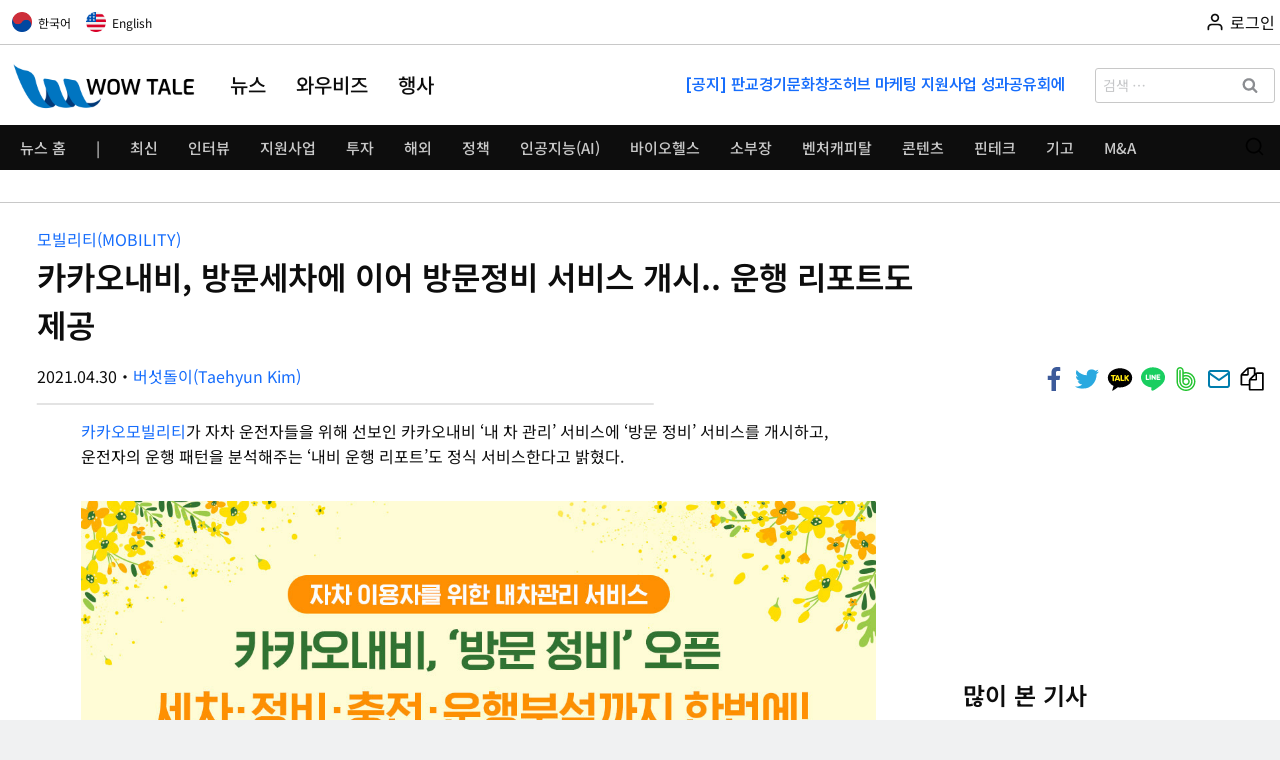

--- FILE ---
content_type: image/svg+xml
request_url: https://wowtale.net/wp-content/plugins/pavo-social-sharing/components/social-sharing/assets/icons/set6/facebook.svg
body_size: 42
content:
<?xml version="1.0" encoding="UTF-8" standalone="no"?><!DOCTYPE svg PUBLIC "-//W3C//DTD SVG 1.1//EN" "http://www.w3.org/Graphics/SVG/1.1/DTD/svg11.dtd"><svg width="100%" height="100%" viewBox="0 0 100 100" version="1.1" xmlns="http://www.w3.org/2000/svg" xmlns:xlink="http://www.w3.org/1999/xlink" xml:space="preserve" xmlns:serif="http://www.serif.com/" style="fill-rule:evenodd;clip-rule:evenodd;stroke-linejoin:round;stroke-miterlimit:2;"><rect x="0" y="0" width="100" height="100" style="fill:#fff;fill-opacity:0;"/><path d="M56.3,89.991l-0,-36.484l12.246,0l1.833,-14.218l-14.079,-0l-0,-9.078c-0,-4.116 1.143,-6.922 7.046,-6.922l7.529,-0.003l0,-12.717c-1.302,-0.173 -5.771,-0.56 -10.971,-0.56c-10.855,0 -18.287,6.626 -18.287,18.795l0,10.485l-12.278,0l0,14.219l12.278,-0l-0,36.483l14.683,-0Z" style="fill:#3c5a9a;fill-rule:nonzero;"/></svg>

--- FILE ---
content_type: image/svg+xml
request_url: https://wowtale.net/wp-content/plugins/pavo-social-sharing/components/social-sharing/assets/icons/set6/band.svg
body_size: 245
content:
<?xml version="1.0" encoding="UTF-8" standalone="no"?><!DOCTYPE svg PUBLIC "-//W3C//DTD SVG 1.1//EN" "http://www.w3.org/Graphics/SVG/1.1/DTD/svg11.dtd"><svg width="100%" height="100%" viewBox="0 0 100 100" version="1.1" xmlns="http://www.w3.org/2000/svg" xmlns:xlink="http://www.w3.org/1999/xlink" xml:space="preserve" xmlns:serif="http://www.serif.com/" style="fill-rule:evenodd;clip-rule:evenodd;stroke-linejoin:round;stroke-miterlimit:2;"><rect x="0" y="0" width="100" height="100" style="fill:#fff;fill-opacity:0;"/><path id="band" d="M42.171,58.429c-0,-4.294 3.481,-7.775 7.775,-7.775c4.292,-0 7.775,3.481 7.775,7.775c0,4.294 -3.483,7.774 -7.775,7.774c-4.294,-0 -7.775,-3.48 -7.775,-7.774m7.775,26.721c-14.757,0 -26.721,-11.966 -26.721,-26.721l-0,-36.356c-0,-3.929 3.156,-7.112 7.048,-7.112c3.893,-0 7.048,3.183 7.048,7.112l-0.013,36.038c-0,6.988 5.648,12.972 12.638,12.972c6.988,0 12.652,-5.666 12.652,-12.654c0,-6.988 -5.664,-12.654 -12.652,-12.654c-2.933,0 -5.629,1 -7.775,2.674l-0,-5.414c2.337,-1.184 4.978,-1.854 7.775,-1.854c9.526,-0 17.248,7.723 17.248,17.248c0,9.526 -7.722,17.248 -17.248,17.248c-9.526,0 -17.246,-7.722 -17.246,-17.248l-0,-36.588c-0,-1.189 -1.088,-2.313 -2.427,-2.313c-1.339,-0 -2.425,1.124 -2.425,2.313l0,36.588c0,0.556 0.028,1.103 0.069,1.649c0.844,11.432 10.381,20.449 22.029,20.449c12.204,0 22.096,-9.894 22.096,-22.098c-0,-12.204 -9.892,-22.098 -22.096,-22.098c-2.737,0 -5.356,0.501 -7.775,1.412l-0,-4.883c2.462,-0.749 5.072,-1.152 7.775,-1.152c14.757,-0 26.719,11.964 26.719,26.721c0,14.755 -11.962,26.721 -26.719,26.721m0,-58.292c-2.684,0 -5.288,0.338 -7.775,0.967l-0,-5.984c-0,-0.136 -0.016,-0.273 -0.043,-0.407c-0.495,-6.573 -5.612,-11.434 -11.855,-11.434c-6.243,0 -11.36,4.861 -11.855,11.434c-0.025,0.134 -0.043,22.466 -0.043,22.466l0,14.529c0,0.104 0.004,0.203 0.004,0.304c0.164,17.295 14.233,31.267 31.567,31.267c17.435,0 31.571,-14.135 31.571,-31.571c-0,-17.435 -14.136,-31.571 -31.571,-31.571" style="fill:#24c431;fill-rule:nonzero;"/></svg>

--- FILE ---
content_type: image/svg+xml
request_url: https://wowtale.net/wp-content/plugins/pavo-social-sharing/components/social-sharing/assets/icons/set6/kakaotalk.svg
body_size: 484
content:
<?xml version="1.0" encoding="UTF-8" standalone="no"?><!DOCTYPE svg PUBLIC "-//W3C//DTD SVG 1.1//EN" "http://www.w3.org/Graphics/SVG/1.1/DTD/svg11.dtd"><svg width="100%" height="100%" viewBox="0 0 100 100" version="1.1" xmlns="http://www.w3.org/2000/svg" xmlns:xlink="http://www.w3.org/1999/xlink" xml:space="preserve" xmlns:serif="http://www.serif.com/" style="fill-rule:evenodd;clip-rule:evenodd;stroke-linejoin:round;stroke-miterlimit:2;"><rect x="0" y="0" width="100" height="100" style="fill:#fff;fill-opacity:0;"/><path d="M50,14.063c-22.437,-0.001 -40.625,14.341 -40.625,32.031c0,11.437 7.604,21.472 19.042,27.139c-0.622,2.146 -3.999,13.806 -4.133,14.722c-0,0 -0.081,0.689 0.365,0.951c0.446,0.263 0.97,0.059 0.97,0.059c1.278,-0.179 14.821,-9.692 17.165,-11.344c2.342,0.332 4.754,0.504 7.216,0.504c22.437,0 40.625,-14.341 40.625,-32.031c0,-17.69 -18.188,-32.032 -40.625,-32.032Z" style="fill-rule:nonzero;"/><path d="M27.539,57.275c-1.293,0 -2.344,-1.004 -2.344,-2.238l0,-13.924l-3.657,0c-1.268,0 -2.3,-1.029 -2.3,-2.295c0,-1.265 1.032,-2.295 2.3,-2.295l12.002,0c1.268,0 2.3,1.03 2.3,2.295c-0,1.266 -1.032,2.295 -2.3,2.295l-3.657,0l-0,13.924c-0,1.234 -1.051,2.238 -2.344,2.238Zm20.552,-0.03c-0.978,-0 -1.725,-0.397 -1.951,-1.035l-1.16,-3.039l-7.147,0l-1.162,3.04c-0.224,0.637 -0.971,1.034 -1.949,1.034c-0.514,0 -1.022,-0.11 -1.49,-0.324c-0.646,-0.298 -1.267,-1.117 -0.555,-3.328l5.606,-14.756c0.395,-1.122 1.595,-2.278 3.121,-2.313c1.531,0.034 2.731,1.191 3.126,2.315l5.604,14.75c0.714,2.216 0.093,3.036 -0.554,3.333c-0.467,0.213 -0.975,0.323 -1.489,0.323c-0.001,-0 -0,-0 -0,-0Zm-4.344,-8.225l-2.341,-6.65l-2.341,6.65l4.682,-0Zm10.159,7.914c-1.238,-0 -2.246,-0.964 -2.246,-2.149l0,-15.918c0,-1.292 1.074,-2.344 2.393,-2.344c1.319,0 2.392,1.052 2.392,2.344l0,13.77l4.981,-0c1.238,-0 2.246,0.964 2.246,2.148c-0,1.185 -1.008,2.149 -2.246,2.149l-7.52,-0Zm13.021,0.311c-1.292,-0 -2.343,-1.051 -2.343,-2.344l-0,-16.034c-0,-1.292 1.051,-2.344 2.343,-2.344c1.293,0 2.344,1.052 2.344,2.344l0,5.038l6.539,-6.539c0.336,-0.337 0.799,-0.522 1.3,-0.522c0.585,0 1.173,0.252 1.613,0.692c0.411,0.41 0.656,0.938 0.689,1.486c0.034,0.553 -0.15,1.06 -0.517,1.427l-5.341,5.34l5.769,7.643c0.376,0.495 0.538,1.121 0.45,1.737c-0.084,0.616 -0.412,1.173 -0.909,1.545c-0.406,0.308 -0.901,0.475 -1.41,0.474c-0.736,0.003 -1.431,-0.343 -1.872,-0.932l-5.497,-7.283l-0.813,0.813l-0,5.114c-0.002,1.286 -1.059,2.343 -2.345,2.345Z" style="fill:#ffe812;fill-rule:nonzero;"/></svg>

--- FILE ---
content_type: image/svg+xml
request_url: https://wowtale.net/wp-content/plugins/pavo-social-sharing/components/social-sharing/assets/icons/set6/line.svg
body_size: 501
content:
<?xml version="1.0" encoding="UTF-8" standalone="no"?><!DOCTYPE svg PUBLIC "-//W3C//DTD SVG 1.1//EN" "http://www.w3.org/Graphics/SVG/1.1/DTD/svg11.dtd"><svg width="100%" height="100%" viewBox="0 0 100 100" version="1.1" xmlns="http://www.w3.org/2000/svg" xmlns:xlink="http://www.w3.org/1999/xlink" xml:space="preserve" xmlns:serif="http://www.serif.com/" style="fill-rule:evenodd;clip-rule:evenodd;stroke-linejoin:round;stroke-miterlimit:2;"><rect x="0" y="0" width="100" height="100" style="fill:#fff;fill-opacity:0;"/><g><path d="M89.814,41.119l0.001,0l-0.025,-0.205c-0,-0.003 -0.001,-0.006 -0.001,-0.01c-0.001,-0.003 -0.001,-0.005 -0.001,-0.008l-0.093,-0.771c-0.019,-0.155 -0.04,-0.332 -0.064,-0.533l-0.02,-0.16l-0.039,0.005c-0.976,-5.55 -3.657,-10.817 -7.809,-15.314c-4.132,-4.476 -9.501,-8.009 -15.525,-10.219c-5.162,-1.894 -10.639,-2.854 -16.279,-2.854c-7.613,0 -15.007,1.791 -21.382,5.178c-12.294,6.532 -19.544,18.538 -18.473,30.588c0.555,6.235 2.998,12.17 7.065,17.164c3.827,4.7 9.005,8.494 14.974,10.97c3.669,1.522 7.298,2.239 11.14,2.999l0.449,0.089c1.058,0.209 1.342,0.497 1.416,0.61c0.136,0.212 0.065,0.629 0.01,0.858c-0.05,0.212 -0.102,0.423 -0.154,0.635c-0.412,1.682 -0.839,3.422 -0.504,5.339c0.386,2.205 1.762,3.47 3.778,3.47l0,-0c2.168,-0 4.635,-1.454 6.268,-2.416l0.218,-0.128c3.894,-2.288 7.563,-4.868 10.325,-6.86c6.042,-4.359 12.891,-9.301 18.026,-15.693c5.17,-6.439 7.606,-14.713 6.699,-22.734Zm-54.901,12.199l-6.902,-0c-1.043,-0 -1.888,-0.846 -1.888,-1.889l-0,-14.487c-0,-1.043 0.845,-1.888 1.888,-1.888c1.043,-0 1.889,0.845 1.889,1.888l-0,12.599l5.013,-0c1.043,-0 1.888,0.845 1.888,1.888c0.001,1.043 -0.845,1.889 -1.888,1.889Zm7.2,-1.94c-0,1.043 -0.846,1.888 -1.889,1.888c-1.043,0 -1.888,-0.845 -1.888,-1.888l-0,-14.487c-0,-1.043 0.845,-1.888 1.888,-1.888c1.043,-0 1.889,0.845 1.889,1.888l-0,14.487Zm17.071,-0c-0,0.818 -0.527,1.543 -1.306,1.796c-0.192,0.062 -0.388,0.093 -0.583,0.093c-0.593,-0 -1.166,-0.281 -1.528,-0.78l-6.801,-9.366l0,8.257c0,1.043 -0.845,1.889 -1.888,1.889c-1.043,-0 -1.889,-0.846 -1.889,-1.889l0,-14.072c0,-0.818 0.527,-1.544 1.305,-1.796c0.779,-0.253 1.631,0.024 2.112,0.686l6.801,9.367l-0,-8.672c-0,-1.043 0.845,-1.888 1.888,-1.888c1.043,-0 1.889,0.845 1.889,1.888l-0,14.487Zm13.761,1.591l-9.347,0c-1.043,0 -1.889,-0.845 -1.889,-1.888l0,-14.487c0,-1.043 0.846,-1.889 1.889,-1.889l9.057,0c1.043,0 1.888,0.846 1.888,1.889c0,1.043 -0.845,1.888 -1.888,1.888l-7.169,0l0,3.467l5.818,-0c1.043,-0 1.888,0.845 1.888,1.888c0,1.043 -0.845,1.889 -1.888,1.889l-5.818,0l0,3.466l7.459,-0c1.043,-0 1.888,0.846 1.888,1.889c0,1.043 -0.845,1.888 -1.888,1.888Z" style="fill:#19ce60;fill-rule:nonzero;"/></g></svg>

--- FILE ---
content_type: image/svg+xml
request_url: https://wowtale.net/wp-content/plugins/pavo-social-sharing/components/social-sharing/assets/icons/set6/mail.svg
body_size: -226
content:
<?xml version="1.0" encoding="UTF-8" standalone="no"?><!DOCTYPE svg PUBLIC "-//W3C//DTD SVG 1.1//EN" "http://www.w3.org/Graphics/SVG/1.1/DTD/svg11.dtd"><svg width="100%" height="100%" viewBox="0 0 100 100" version="1.1" xmlns="http://www.w3.org/2000/svg" xmlns:xlink="http://www.w3.org/1999/xlink" xml:space="preserve" xmlns:serif="http://www.serif.com/" style="fill-rule:evenodd;clip-rule:evenodd;stroke-linecap:round;stroke-linejoin:round;"><rect x="0" y="0" width="100" height="100" style="fill:#fff;fill-opacity:0;"/><path d="M23.333,23.333l53.334,0c3.666,0 6.666,3 6.666,6.667l0,40c0,3.667 -3,6.667 -6.666,6.667l-53.334,-0c-3.666,-0 -6.666,-3 -6.666,-6.667l-0,-40c-0,-3.667 3,-6.667 6.666,-6.667Z" style="fill:none;fill-rule:nonzero;stroke:#007dad;stroke-width:6.67px;"/><path d="M83.333,30l-33.333,23.333l-33.333,-23.333" style="fill:none;fill-rule:nonzero;stroke:#007dad;stroke-width:6.67px;"/></svg>

--- FILE ---
content_type: image/svg+xml
request_url: https://wowtale.net/wp-content/plugins/pavo-social-sharing/components/social-sharing/assets/icons/set6/clipboard.svg
body_size: 138
content:
<?xml version="1.0" encoding="UTF-8" standalone="no"?><!DOCTYPE svg PUBLIC "-//W3C//DTD SVG 1.1//EN" "http://www.w3.org/Graphics/SVG/1.1/DTD/svg11.dtd"><svg width="100%" height="100%" viewBox="0 0 100 100" version="1.1" xmlns="http://www.w3.org/2000/svg" xmlns:xlink="http://www.w3.org/1999/xlink" xml:space="preserve" xmlns:serif="http://www.serif.com/" style="fill-rule:evenodd;clip-rule:evenodd;stroke-linejoin:round;stroke-miterlimit:2;"><rect x="0" y="0" width="100" height="100" style="fill:#fff;fill-opacity:0;"/><g id="g3039"><path id="path3041" d="M84.982,27.706c1.153,0 2.134,0.404 2.941,1.211c0.807,0.807 1.211,1.787 1.211,2.941l-0,52.583c-0,1.154 -0.404,2.134 -1.211,2.941c-0.807,0.807 -1.788,1.211 -2.941,1.211l-41.513,-0c-1.153,-0 -2.134,-0.404 -2.941,-1.211c-0.807,-0.807 -1.211,-1.787 -1.211,-2.941l0,-12.454l-23.524,0c-1.153,0 -2.133,-0.403 -2.94,-1.21c-0.808,-0.808 -1.211,-1.788 -1.211,-2.941l-0,-29.059c-0,-1.154 0.288,-2.422 0.865,-3.806c0.576,-1.384 1.268,-2.479 2.075,-3.286l17.644,-17.644c0.807,-0.807 1.902,-1.499 3.286,-2.075c1.384,-0.577 2.652,-0.865 3.805,-0.865l17.99,-0c1.153,-0 2.133,0.403 2.94,1.211c0.807,0.807 1.211,1.787 1.211,2.94l-0,14.184c1.96,-1.153 3.805,-1.73 5.535,-1.73l17.989,0Zm-23.524,9.211l-12.93,12.93l12.93,-0l-0,-12.93Zm-27.676,-16.605l-12.929,12.929l12.929,0l0,-12.929Zm8.476,27.978l13.665,-13.665l-0,-17.989l-16.606,0l0,17.989c0,1.153 -0.403,2.134 -1.21,2.941c-0.808,0.807 -1.788,1.211 -2.941,1.211l-17.989,-0l-0,27.675l22.14,0l0,-11.07c0,-1.153 0.289,-2.422 0.865,-3.805c0.577,-1.384 1.269,-2.48 2.076,-3.287Zm41.341,34.768l-0,-49.817l-16.606,0l0,17.99c0,1.153 -0.403,2.133 -1.211,2.94c-0.807,0.807 -1.787,1.211 -2.94,1.211l-17.989,-0l-0,27.676l38.746,-0Z" style="fill-rule:nonzero;"/></g></svg>

--- FILE ---
content_type: image/svg+xml
request_url: https://wowtale.net/wp-content/plugins/pavo-social-sharing/components/social-sharing/assets/icons/set6/twitter.svg
body_size: 369
content:
<?xml version="1.0" encoding="UTF-8" standalone="no"?><!DOCTYPE svg PUBLIC "-//W3C//DTD SVG 1.1//EN" "http://www.w3.org/Graphics/SVG/1.1/DTD/svg11.dtd"><svg width="100%" height="100%" viewBox="0 0 100 100" version="1.1" xmlns="http://www.w3.org/2000/svg" xmlns:xlink="http://www.w3.org/1999/xlink" xml:space="preserve" xmlns:serif="http://www.serif.com/" style="fill-rule:evenodd;clip-rule:evenodd;stroke-linejoin:round;stroke-miterlimit:2;"><rect x="0" y="0" width="100" height="100" style="fill:#fff;fill-opacity:0;"/><clipPath id="_clip1"><rect id="twitter" x="10" y="17.537" width="80" height="65.014"/></clipPath><g clip-path="url(#_clip1)"><g><path d="M90,25.233c-2.943,1.305 -6.107,2.187 -9.426,2.584c3.388,-2.031 5.991,-5.247 7.216,-9.08c-3.172,1.881 -6.684,3.247 -10.423,3.983c-2.993,-3.19 -7.259,-5.183 -11.98,-5.183c-9.064,-0 -16.413,7.348 -16.413,16.412c-0,1.287 0.145,2.539 0.425,3.741c-13.641,-0.685 -25.734,-7.219 -33.83,-17.149c-1.412,2.424 -2.222,5.243 -2.222,8.251c0,5.694 2.898,10.718 7.302,13.661c-2.691,-0.085 -5.222,-0.823 -7.434,-2.053c-0.002,0.069 -0.002,0.138 -0.002,0.207c-0,7.952 5.657,14.585 13.166,16.094c-1.377,0.375 -2.827,0.575 -4.324,0.575c-1.058,0 -2.086,-0.103 -3.088,-0.294c2.089,6.52 8.15,11.266 15.332,11.398c-5.617,4.402 -12.694,7.026 -20.384,7.026c-1.325,0 -2.631,-0.078 -3.915,-0.23c7.264,4.658 15.891,7.375 25.16,7.375c30.189,-0 46.698,-25.009 46.698,-46.699c0,-0.712 -0.016,-1.419 -0.047,-2.124c3.206,-2.313 5.988,-5.204 8.189,-8.495l0,-0Z" style="fill:#2aa9e0;fill-rule:nonzero;"/></g></g></svg>